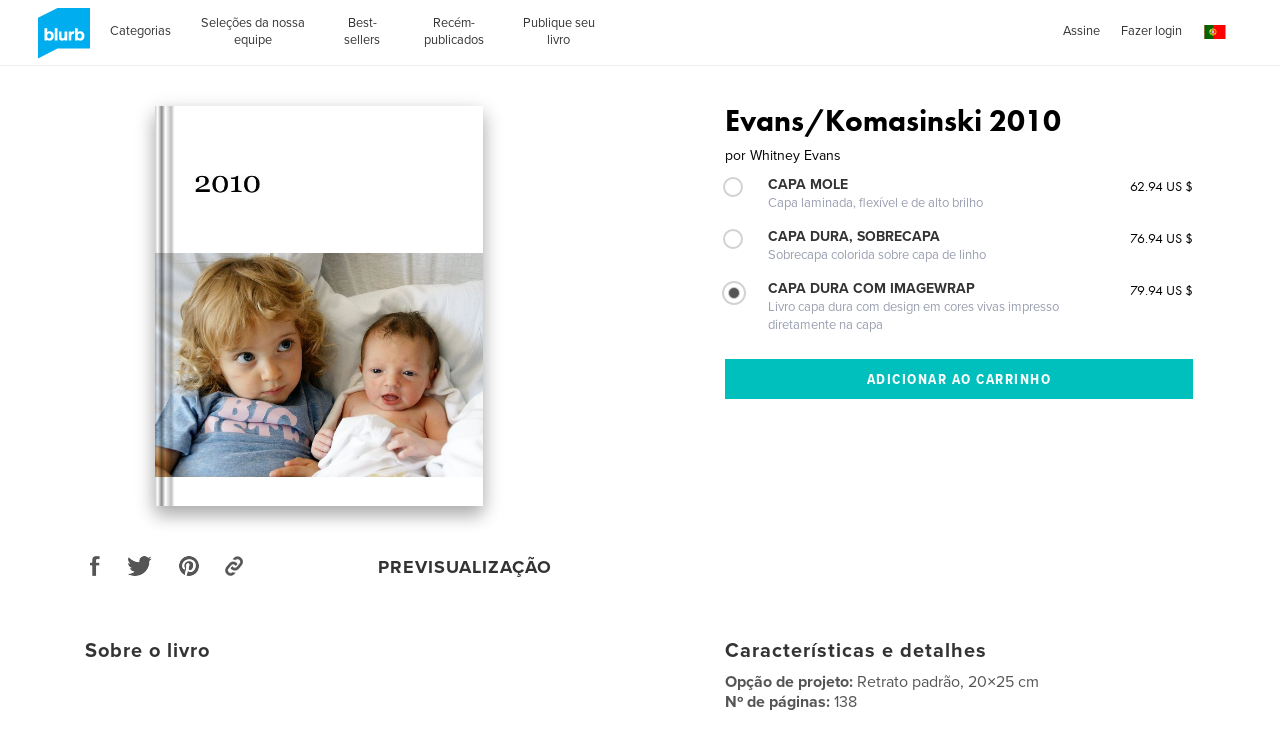

--- FILE ---
content_type: text/html; charset=utf-8
request_url: https://www.google.com/recaptcha/api2/anchor?ar=1&k=6LdYlHUUAAAAAGR0VR_KjlDMfvnnWb2XhZ4cAhOK&co=aHR0cHM6Ly9ici5ibHVyYi5jb206NDQz&hl=pt&v=PoyoqOPhxBO7pBk68S4YbpHZ&size=invisible&badge=inline&anchor-ms=20000&execute-ms=30000&cb=yzh2nhk6xequ
body_size: 49316
content:
<!DOCTYPE HTML><html dir="ltr" lang="pt"><head><meta http-equiv="Content-Type" content="text/html; charset=UTF-8">
<meta http-equiv="X-UA-Compatible" content="IE=edge">
<title>reCAPTCHA</title>
<style type="text/css">
/* cyrillic-ext */
@font-face {
  font-family: 'Roboto';
  font-style: normal;
  font-weight: 400;
  font-stretch: 100%;
  src: url(//fonts.gstatic.com/s/roboto/v48/KFO7CnqEu92Fr1ME7kSn66aGLdTylUAMa3GUBHMdazTgWw.woff2) format('woff2');
  unicode-range: U+0460-052F, U+1C80-1C8A, U+20B4, U+2DE0-2DFF, U+A640-A69F, U+FE2E-FE2F;
}
/* cyrillic */
@font-face {
  font-family: 'Roboto';
  font-style: normal;
  font-weight: 400;
  font-stretch: 100%;
  src: url(//fonts.gstatic.com/s/roboto/v48/KFO7CnqEu92Fr1ME7kSn66aGLdTylUAMa3iUBHMdazTgWw.woff2) format('woff2');
  unicode-range: U+0301, U+0400-045F, U+0490-0491, U+04B0-04B1, U+2116;
}
/* greek-ext */
@font-face {
  font-family: 'Roboto';
  font-style: normal;
  font-weight: 400;
  font-stretch: 100%;
  src: url(//fonts.gstatic.com/s/roboto/v48/KFO7CnqEu92Fr1ME7kSn66aGLdTylUAMa3CUBHMdazTgWw.woff2) format('woff2');
  unicode-range: U+1F00-1FFF;
}
/* greek */
@font-face {
  font-family: 'Roboto';
  font-style: normal;
  font-weight: 400;
  font-stretch: 100%;
  src: url(//fonts.gstatic.com/s/roboto/v48/KFO7CnqEu92Fr1ME7kSn66aGLdTylUAMa3-UBHMdazTgWw.woff2) format('woff2');
  unicode-range: U+0370-0377, U+037A-037F, U+0384-038A, U+038C, U+038E-03A1, U+03A3-03FF;
}
/* math */
@font-face {
  font-family: 'Roboto';
  font-style: normal;
  font-weight: 400;
  font-stretch: 100%;
  src: url(//fonts.gstatic.com/s/roboto/v48/KFO7CnqEu92Fr1ME7kSn66aGLdTylUAMawCUBHMdazTgWw.woff2) format('woff2');
  unicode-range: U+0302-0303, U+0305, U+0307-0308, U+0310, U+0312, U+0315, U+031A, U+0326-0327, U+032C, U+032F-0330, U+0332-0333, U+0338, U+033A, U+0346, U+034D, U+0391-03A1, U+03A3-03A9, U+03B1-03C9, U+03D1, U+03D5-03D6, U+03F0-03F1, U+03F4-03F5, U+2016-2017, U+2034-2038, U+203C, U+2040, U+2043, U+2047, U+2050, U+2057, U+205F, U+2070-2071, U+2074-208E, U+2090-209C, U+20D0-20DC, U+20E1, U+20E5-20EF, U+2100-2112, U+2114-2115, U+2117-2121, U+2123-214F, U+2190, U+2192, U+2194-21AE, U+21B0-21E5, U+21F1-21F2, U+21F4-2211, U+2213-2214, U+2216-22FF, U+2308-230B, U+2310, U+2319, U+231C-2321, U+2336-237A, U+237C, U+2395, U+239B-23B7, U+23D0, U+23DC-23E1, U+2474-2475, U+25AF, U+25B3, U+25B7, U+25BD, U+25C1, U+25CA, U+25CC, U+25FB, U+266D-266F, U+27C0-27FF, U+2900-2AFF, U+2B0E-2B11, U+2B30-2B4C, U+2BFE, U+3030, U+FF5B, U+FF5D, U+1D400-1D7FF, U+1EE00-1EEFF;
}
/* symbols */
@font-face {
  font-family: 'Roboto';
  font-style: normal;
  font-weight: 400;
  font-stretch: 100%;
  src: url(//fonts.gstatic.com/s/roboto/v48/KFO7CnqEu92Fr1ME7kSn66aGLdTylUAMaxKUBHMdazTgWw.woff2) format('woff2');
  unicode-range: U+0001-000C, U+000E-001F, U+007F-009F, U+20DD-20E0, U+20E2-20E4, U+2150-218F, U+2190, U+2192, U+2194-2199, U+21AF, U+21E6-21F0, U+21F3, U+2218-2219, U+2299, U+22C4-22C6, U+2300-243F, U+2440-244A, U+2460-24FF, U+25A0-27BF, U+2800-28FF, U+2921-2922, U+2981, U+29BF, U+29EB, U+2B00-2BFF, U+4DC0-4DFF, U+FFF9-FFFB, U+10140-1018E, U+10190-1019C, U+101A0, U+101D0-101FD, U+102E0-102FB, U+10E60-10E7E, U+1D2C0-1D2D3, U+1D2E0-1D37F, U+1F000-1F0FF, U+1F100-1F1AD, U+1F1E6-1F1FF, U+1F30D-1F30F, U+1F315, U+1F31C, U+1F31E, U+1F320-1F32C, U+1F336, U+1F378, U+1F37D, U+1F382, U+1F393-1F39F, U+1F3A7-1F3A8, U+1F3AC-1F3AF, U+1F3C2, U+1F3C4-1F3C6, U+1F3CA-1F3CE, U+1F3D4-1F3E0, U+1F3ED, U+1F3F1-1F3F3, U+1F3F5-1F3F7, U+1F408, U+1F415, U+1F41F, U+1F426, U+1F43F, U+1F441-1F442, U+1F444, U+1F446-1F449, U+1F44C-1F44E, U+1F453, U+1F46A, U+1F47D, U+1F4A3, U+1F4B0, U+1F4B3, U+1F4B9, U+1F4BB, U+1F4BF, U+1F4C8-1F4CB, U+1F4D6, U+1F4DA, U+1F4DF, U+1F4E3-1F4E6, U+1F4EA-1F4ED, U+1F4F7, U+1F4F9-1F4FB, U+1F4FD-1F4FE, U+1F503, U+1F507-1F50B, U+1F50D, U+1F512-1F513, U+1F53E-1F54A, U+1F54F-1F5FA, U+1F610, U+1F650-1F67F, U+1F687, U+1F68D, U+1F691, U+1F694, U+1F698, U+1F6AD, U+1F6B2, U+1F6B9-1F6BA, U+1F6BC, U+1F6C6-1F6CF, U+1F6D3-1F6D7, U+1F6E0-1F6EA, U+1F6F0-1F6F3, U+1F6F7-1F6FC, U+1F700-1F7FF, U+1F800-1F80B, U+1F810-1F847, U+1F850-1F859, U+1F860-1F887, U+1F890-1F8AD, U+1F8B0-1F8BB, U+1F8C0-1F8C1, U+1F900-1F90B, U+1F93B, U+1F946, U+1F984, U+1F996, U+1F9E9, U+1FA00-1FA6F, U+1FA70-1FA7C, U+1FA80-1FA89, U+1FA8F-1FAC6, U+1FACE-1FADC, U+1FADF-1FAE9, U+1FAF0-1FAF8, U+1FB00-1FBFF;
}
/* vietnamese */
@font-face {
  font-family: 'Roboto';
  font-style: normal;
  font-weight: 400;
  font-stretch: 100%;
  src: url(//fonts.gstatic.com/s/roboto/v48/KFO7CnqEu92Fr1ME7kSn66aGLdTylUAMa3OUBHMdazTgWw.woff2) format('woff2');
  unicode-range: U+0102-0103, U+0110-0111, U+0128-0129, U+0168-0169, U+01A0-01A1, U+01AF-01B0, U+0300-0301, U+0303-0304, U+0308-0309, U+0323, U+0329, U+1EA0-1EF9, U+20AB;
}
/* latin-ext */
@font-face {
  font-family: 'Roboto';
  font-style: normal;
  font-weight: 400;
  font-stretch: 100%;
  src: url(//fonts.gstatic.com/s/roboto/v48/KFO7CnqEu92Fr1ME7kSn66aGLdTylUAMa3KUBHMdazTgWw.woff2) format('woff2');
  unicode-range: U+0100-02BA, U+02BD-02C5, U+02C7-02CC, U+02CE-02D7, U+02DD-02FF, U+0304, U+0308, U+0329, U+1D00-1DBF, U+1E00-1E9F, U+1EF2-1EFF, U+2020, U+20A0-20AB, U+20AD-20C0, U+2113, U+2C60-2C7F, U+A720-A7FF;
}
/* latin */
@font-face {
  font-family: 'Roboto';
  font-style: normal;
  font-weight: 400;
  font-stretch: 100%;
  src: url(//fonts.gstatic.com/s/roboto/v48/KFO7CnqEu92Fr1ME7kSn66aGLdTylUAMa3yUBHMdazQ.woff2) format('woff2');
  unicode-range: U+0000-00FF, U+0131, U+0152-0153, U+02BB-02BC, U+02C6, U+02DA, U+02DC, U+0304, U+0308, U+0329, U+2000-206F, U+20AC, U+2122, U+2191, U+2193, U+2212, U+2215, U+FEFF, U+FFFD;
}
/* cyrillic-ext */
@font-face {
  font-family: 'Roboto';
  font-style: normal;
  font-weight: 500;
  font-stretch: 100%;
  src: url(//fonts.gstatic.com/s/roboto/v48/KFO7CnqEu92Fr1ME7kSn66aGLdTylUAMa3GUBHMdazTgWw.woff2) format('woff2');
  unicode-range: U+0460-052F, U+1C80-1C8A, U+20B4, U+2DE0-2DFF, U+A640-A69F, U+FE2E-FE2F;
}
/* cyrillic */
@font-face {
  font-family: 'Roboto';
  font-style: normal;
  font-weight: 500;
  font-stretch: 100%;
  src: url(//fonts.gstatic.com/s/roboto/v48/KFO7CnqEu92Fr1ME7kSn66aGLdTylUAMa3iUBHMdazTgWw.woff2) format('woff2');
  unicode-range: U+0301, U+0400-045F, U+0490-0491, U+04B0-04B1, U+2116;
}
/* greek-ext */
@font-face {
  font-family: 'Roboto';
  font-style: normal;
  font-weight: 500;
  font-stretch: 100%;
  src: url(//fonts.gstatic.com/s/roboto/v48/KFO7CnqEu92Fr1ME7kSn66aGLdTylUAMa3CUBHMdazTgWw.woff2) format('woff2');
  unicode-range: U+1F00-1FFF;
}
/* greek */
@font-face {
  font-family: 'Roboto';
  font-style: normal;
  font-weight: 500;
  font-stretch: 100%;
  src: url(//fonts.gstatic.com/s/roboto/v48/KFO7CnqEu92Fr1ME7kSn66aGLdTylUAMa3-UBHMdazTgWw.woff2) format('woff2');
  unicode-range: U+0370-0377, U+037A-037F, U+0384-038A, U+038C, U+038E-03A1, U+03A3-03FF;
}
/* math */
@font-face {
  font-family: 'Roboto';
  font-style: normal;
  font-weight: 500;
  font-stretch: 100%;
  src: url(//fonts.gstatic.com/s/roboto/v48/KFO7CnqEu92Fr1ME7kSn66aGLdTylUAMawCUBHMdazTgWw.woff2) format('woff2');
  unicode-range: U+0302-0303, U+0305, U+0307-0308, U+0310, U+0312, U+0315, U+031A, U+0326-0327, U+032C, U+032F-0330, U+0332-0333, U+0338, U+033A, U+0346, U+034D, U+0391-03A1, U+03A3-03A9, U+03B1-03C9, U+03D1, U+03D5-03D6, U+03F0-03F1, U+03F4-03F5, U+2016-2017, U+2034-2038, U+203C, U+2040, U+2043, U+2047, U+2050, U+2057, U+205F, U+2070-2071, U+2074-208E, U+2090-209C, U+20D0-20DC, U+20E1, U+20E5-20EF, U+2100-2112, U+2114-2115, U+2117-2121, U+2123-214F, U+2190, U+2192, U+2194-21AE, U+21B0-21E5, U+21F1-21F2, U+21F4-2211, U+2213-2214, U+2216-22FF, U+2308-230B, U+2310, U+2319, U+231C-2321, U+2336-237A, U+237C, U+2395, U+239B-23B7, U+23D0, U+23DC-23E1, U+2474-2475, U+25AF, U+25B3, U+25B7, U+25BD, U+25C1, U+25CA, U+25CC, U+25FB, U+266D-266F, U+27C0-27FF, U+2900-2AFF, U+2B0E-2B11, U+2B30-2B4C, U+2BFE, U+3030, U+FF5B, U+FF5D, U+1D400-1D7FF, U+1EE00-1EEFF;
}
/* symbols */
@font-face {
  font-family: 'Roboto';
  font-style: normal;
  font-weight: 500;
  font-stretch: 100%;
  src: url(//fonts.gstatic.com/s/roboto/v48/KFO7CnqEu92Fr1ME7kSn66aGLdTylUAMaxKUBHMdazTgWw.woff2) format('woff2');
  unicode-range: U+0001-000C, U+000E-001F, U+007F-009F, U+20DD-20E0, U+20E2-20E4, U+2150-218F, U+2190, U+2192, U+2194-2199, U+21AF, U+21E6-21F0, U+21F3, U+2218-2219, U+2299, U+22C4-22C6, U+2300-243F, U+2440-244A, U+2460-24FF, U+25A0-27BF, U+2800-28FF, U+2921-2922, U+2981, U+29BF, U+29EB, U+2B00-2BFF, U+4DC0-4DFF, U+FFF9-FFFB, U+10140-1018E, U+10190-1019C, U+101A0, U+101D0-101FD, U+102E0-102FB, U+10E60-10E7E, U+1D2C0-1D2D3, U+1D2E0-1D37F, U+1F000-1F0FF, U+1F100-1F1AD, U+1F1E6-1F1FF, U+1F30D-1F30F, U+1F315, U+1F31C, U+1F31E, U+1F320-1F32C, U+1F336, U+1F378, U+1F37D, U+1F382, U+1F393-1F39F, U+1F3A7-1F3A8, U+1F3AC-1F3AF, U+1F3C2, U+1F3C4-1F3C6, U+1F3CA-1F3CE, U+1F3D4-1F3E0, U+1F3ED, U+1F3F1-1F3F3, U+1F3F5-1F3F7, U+1F408, U+1F415, U+1F41F, U+1F426, U+1F43F, U+1F441-1F442, U+1F444, U+1F446-1F449, U+1F44C-1F44E, U+1F453, U+1F46A, U+1F47D, U+1F4A3, U+1F4B0, U+1F4B3, U+1F4B9, U+1F4BB, U+1F4BF, U+1F4C8-1F4CB, U+1F4D6, U+1F4DA, U+1F4DF, U+1F4E3-1F4E6, U+1F4EA-1F4ED, U+1F4F7, U+1F4F9-1F4FB, U+1F4FD-1F4FE, U+1F503, U+1F507-1F50B, U+1F50D, U+1F512-1F513, U+1F53E-1F54A, U+1F54F-1F5FA, U+1F610, U+1F650-1F67F, U+1F687, U+1F68D, U+1F691, U+1F694, U+1F698, U+1F6AD, U+1F6B2, U+1F6B9-1F6BA, U+1F6BC, U+1F6C6-1F6CF, U+1F6D3-1F6D7, U+1F6E0-1F6EA, U+1F6F0-1F6F3, U+1F6F7-1F6FC, U+1F700-1F7FF, U+1F800-1F80B, U+1F810-1F847, U+1F850-1F859, U+1F860-1F887, U+1F890-1F8AD, U+1F8B0-1F8BB, U+1F8C0-1F8C1, U+1F900-1F90B, U+1F93B, U+1F946, U+1F984, U+1F996, U+1F9E9, U+1FA00-1FA6F, U+1FA70-1FA7C, U+1FA80-1FA89, U+1FA8F-1FAC6, U+1FACE-1FADC, U+1FADF-1FAE9, U+1FAF0-1FAF8, U+1FB00-1FBFF;
}
/* vietnamese */
@font-face {
  font-family: 'Roboto';
  font-style: normal;
  font-weight: 500;
  font-stretch: 100%;
  src: url(//fonts.gstatic.com/s/roboto/v48/KFO7CnqEu92Fr1ME7kSn66aGLdTylUAMa3OUBHMdazTgWw.woff2) format('woff2');
  unicode-range: U+0102-0103, U+0110-0111, U+0128-0129, U+0168-0169, U+01A0-01A1, U+01AF-01B0, U+0300-0301, U+0303-0304, U+0308-0309, U+0323, U+0329, U+1EA0-1EF9, U+20AB;
}
/* latin-ext */
@font-face {
  font-family: 'Roboto';
  font-style: normal;
  font-weight: 500;
  font-stretch: 100%;
  src: url(//fonts.gstatic.com/s/roboto/v48/KFO7CnqEu92Fr1ME7kSn66aGLdTylUAMa3KUBHMdazTgWw.woff2) format('woff2');
  unicode-range: U+0100-02BA, U+02BD-02C5, U+02C7-02CC, U+02CE-02D7, U+02DD-02FF, U+0304, U+0308, U+0329, U+1D00-1DBF, U+1E00-1E9F, U+1EF2-1EFF, U+2020, U+20A0-20AB, U+20AD-20C0, U+2113, U+2C60-2C7F, U+A720-A7FF;
}
/* latin */
@font-face {
  font-family: 'Roboto';
  font-style: normal;
  font-weight: 500;
  font-stretch: 100%;
  src: url(//fonts.gstatic.com/s/roboto/v48/KFO7CnqEu92Fr1ME7kSn66aGLdTylUAMa3yUBHMdazQ.woff2) format('woff2');
  unicode-range: U+0000-00FF, U+0131, U+0152-0153, U+02BB-02BC, U+02C6, U+02DA, U+02DC, U+0304, U+0308, U+0329, U+2000-206F, U+20AC, U+2122, U+2191, U+2193, U+2212, U+2215, U+FEFF, U+FFFD;
}
/* cyrillic-ext */
@font-face {
  font-family: 'Roboto';
  font-style: normal;
  font-weight: 900;
  font-stretch: 100%;
  src: url(//fonts.gstatic.com/s/roboto/v48/KFO7CnqEu92Fr1ME7kSn66aGLdTylUAMa3GUBHMdazTgWw.woff2) format('woff2');
  unicode-range: U+0460-052F, U+1C80-1C8A, U+20B4, U+2DE0-2DFF, U+A640-A69F, U+FE2E-FE2F;
}
/* cyrillic */
@font-face {
  font-family: 'Roboto';
  font-style: normal;
  font-weight: 900;
  font-stretch: 100%;
  src: url(//fonts.gstatic.com/s/roboto/v48/KFO7CnqEu92Fr1ME7kSn66aGLdTylUAMa3iUBHMdazTgWw.woff2) format('woff2');
  unicode-range: U+0301, U+0400-045F, U+0490-0491, U+04B0-04B1, U+2116;
}
/* greek-ext */
@font-face {
  font-family: 'Roboto';
  font-style: normal;
  font-weight: 900;
  font-stretch: 100%;
  src: url(//fonts.gstatic.com/s/roboto/v48/KFO7CnqEu92Fr1ME7kSn66aGLdTylUAMa3CUBHMdazTgWw.woff2) format('woff2');
  unicode-range: U+1F00-1FFF;
}
/* greek */
@font-face {
  font-family: 'Roboto';
  font-style: normal;
  font-weight: 900;
  font-stretch: 100%;
  src: url(//fonts.gstatic.com/s/roboto/v48/KFO7CnqEu92Fr1ME7kSn66aGLdTylUAMa3-UBHMdazTgWw.woff2) format('woff2');
  unicode-range: U+0370-0377, U+037A-037F, U+0384-038A, U+038C, U+038E-03A1, U+03A3-03FF;
}
/* math */
@font-face {
  font-family: 'Roboto';
  font-style: normal;
  font-weight: 900;
  font-stretch: 100%;
  src: url(//fonts.gstatic.com/s/roboto/v48/KFO7CnqEu92Fr1ME7kSn66aGLdTylUAMawCUBHMdazTgWw.woff2) format('woff2');
  unicode-range: U+0302-0303, U+0305, U+0307-0308, U+0310, U+0312, U+0315, U+031A, U+0326-0327, U+032C, U+032F-0330, U+0332-0333, U+0338, U+033A, U+0346, U+034D, U+0391-03A1, U+03A3-03A9, U+03B1-03C9, U+03D1, U+03D5-03D6, U+03F0-03F1, U+03F4-03F5, U+2016-2017, U+2034-2038, U+203C, U+2040, U+2043, U+2047, U+2050, U+2057, U+205F, U+2070-2071, U+2074-208E, U+2090-209C, U+20D0-20DC, U+20E1, U+20E5-20EF, U+2100-2112, U+2114-2115, U+2117-2121, U+2123-214F, U+2190, U+2192, U+2194-21AE, U+21B0-21E5, U+21F1-21F2, U+21F4-2211, U+2213-2214, U+2216-22FF, U+2308-230B, U+2310, U+2319, U+231C-2321, U+2336-237A, U+237C, U+2395, U+239B-23B7, U+23D0, U+23DC-23E1, U+2474-2475, U+25AF, U+25B3, U+25B7, U+25BD, U+25C1, U+25CA, U+25CC, U+25FB, U+266D-266F, U+27C0-27FF, U+2900-2AFF, U+2B0E-2B11, U+2B30-2B4C, U+2BFE, U+3030, U+FF5B, U+FF5D, U+1D400-1D7FF, U+1EE00-1EEFF;
}
/* symbols */
@font-face {
  font-family: 'Roboto';
  font-style: normal;
  font-weight: 900;
  font-stretch: 100%;
  src: url(//fonts.gstatic.com/s/roboto/v48/KFO7CnqEu92Fr1ME7kSn66aGLdTylUAMaxKUBHMdazTgWw.woff2) format('woff2');
  unicode-range: U+0001-000C, U+000E-001F, U+007F-009F, U+20DD-20E0, U+20E2-20E4, U+2150-218F, U+2190, U+2192, U+2194-2199, U+21AF, U+21E6-21F0, U+21F3, U+2218-2219, U+2299, U+22C4-22C6, U+2300-243F, U+2440-244A, U+2460-24FF, U+25A0-27BF, U+2800-28FF, U+2921-2922, U+2981, U+29BF, U+29EB, U+2B00-2BFF, U+4DC0-4DFF, U+FFF9-FFFB, U+10140-1018E, U+10190-1019C, U+101A0, U+101D0-101FD, U+102E0-102FB, U+10E60-10E7E, U+1D2C0-1D2D3, U+1D2E0-1D37F, U+1F000-1F0FF, U+1F100-1F1AD, U+1F1E6-1F1FF, U+1F30D-1F30F, U+1F315, U+1F31C, U+1F31E, U+1F320-1F32C, U+1F336, U+1F378, U+1F37D, U+1F382, U+1F393-1F39F, U+1F3A7-1F3A8, U+1F3AC-1F3AF, U+1F3C2, U+1F3C4-1F3C6, U+1F3CA-1F3CE, U+1F3D4-1F3E0, U+1F3ED, U+1F3F1-1F3F3, U+1F3F5-1F3F7, U+1F408, U+1F415, U+1F41F, U+1F426, U+1F43F, U+1F441-1F442, U+1F444, U+1F446-1F449, U+1F44C-1F44E, U+1F453, U+1F46A, U+1F47D, U+1F4A3, U+1F4B0, U+1F4B3, U+1F4B9, U+1F4BB, U+1F4BF, U+1F4C8-1F4CB, U+1F4D6, U+1F4DA, U+1F4DF, U+1F4E3-1F4E6, U+1F4EA-1F4ED, U+1F4F7, U+1F4F9-1F4FB, U+1F4FD-1F4FE, U+1F503, U+1F507-1F50B, U+1F50D, U+1F512-1F513, U+1F53E-1F54A, U+1F54F-1F5FA, U+1F610, U+1F650-1F67F, U+1F687, U+1F68D, U+1F691, U+1F694, U+1F698, U+1F6AD, U+1F6B2, U+1F6B9-1F6BA, U+1F6BC, U+1F6C6-1F6CF, U+1F6D3-1F6D7, U+1F6E0-1F6EA, U+1F6F0-1F6F3, U+1F6F7-1F6FC, U+1F700-1F7FF, U+1F800-1F80B, U+1F810-1F847, U+1F850-1F859, U+1F860-1F887, U+1F890-1F8AD, U+1F8B0-1F8BB, U+1F8C0-1F8C1, U+1F900-1F90B, U+1F93B, U+1F946, U+1F984, U+1F996, U+1F9E9, U+1FA00-1FA6F, U+1FA70-1FA7C, U+1FA80-1FA89, U+1FA8F-1FAC6, U+1FACE-1FADC, U+1FADF-1FAE9, U+1FAF0-1FAF8, U+1FB00-1FBFF;
}
/* vietnamese */
@font-face {
  font-family: 'Roboto';
  font-style: normal;
  font-weight: 900;
  font-stretch: 100%;
  src: url(//fonts.gstatic.com/s/roboto/v48/KFO7CnqEu92Fr1ME7kSn66aGLdTylUAMa3OUBHMdazTgWw.woff2) format('woff2');
  unicode-range: U+0102-0103, U+0110-0111, U+0128-0129, U+0168-0169, U+01A0-01A1, U+01AF-01B0, U+0300-0301, U+0303-0304, U+0308-0309, U+0323, U+0329, U+1EA0-1EF9, U+20AB;
}
/* latin-ext */
@font-face {
  font-family: 'Roboto';
  font-style: normal;
  font-weight: 900;
  font-stretch: 100%;
  src: url(//fonts.gstatic.com/s/roboto/v48/KFO7CnqEu92Fr1ME7kSn66aGLdTylUAMa3KUBHMdazTgWw.woff2) format('woff2');
  unicode-range: U+0100-02BA, U+02BD-02C5, U+02C7-02CC, U+02CE-02D7, U+02DD-02FF, U+0304, U+0308, U+0329, U+1D00-1DBF, U+1E00-1E9F, U+1EF2-1EFF, U+2020, U+20A0-20AB, U+20AD-20C0, U+2113, U+2C60-2C7F, U+A720-A7FF;
}
/* latin */
@font-face {
  font-family: 'Roboto';
  font-style: normal;
  font-weight: 900;
  font-stretch: 100%;
  src: url(//fonts.gstatic.com/s/roboto/v48/KFO7CnqEu92Fr1ME7kSn66aGLdTylUAMa3yUBHMdazQ.woff2) format('woff2');
  unicode-range: U+0000-00FF, U+0131, U+0152-0153, U+02BB-02BC, U+02C6, U+02DA, U+02DC, U+0304, U+0308, U+0329, U+2000-206F, U+20AC, U+2122, U+2191, U+2193, U+2212, U+2215, U+FEFF, U+FFFD;
}

</style>
<link rel="stylesheet" type="text/css" href="https://www.gstatic.com/recaptcha/releases/PoyoqOPhxBO7pBk68S4YbpHZ/styles__ltr.css">
<script nonce="O_JiNejd062DpgaonVVHGQ" type="text/javascript">window['__recaptcha_api'] = 'https://www.google.com/recaptcha/api2/';</script>
<script type="text/javascript" src="https://www.gstatic.com/recaptcha/releases/PoyoqOPhxBO7pBk68S4YbpHZ/recaptcha__pt.js" nonce="O_JiNejd062DpgaonVVHGQ">
      
    </script></head>
<body><div id="rc-anchor-alert" class="rc-anchor-alert"></div>
<input type="hidden" id="recaptcha-token" value="[base64]">
<script type="text/javascript" nonce="O_JiNejd062DpgaonVVHGQ">
      recaptcha.anchor.Main.init("[\x22ainput\x22,[\x22bgdata\x22,\x22\x22,\[base64]/[base64]/MjU1Ong/[base64]/[base64]/[base64]/[base64]/[base64]/[base64]/[base64]/[base64]/[base64]/[base64]/[base64]/[base64]/[base64]/[base64]/[base64]\\u003d\x22,\[base64]\\u003d\\u003d\x22,\x22cMKJw40gw5V3IAEQN2ZLw6fCu8O1SH5DB8O6w5jCmMOywq5fwofDolBiP8Kow5JqPwTCvMKQw6vDm3vDhi3DncKIw7RrQRN/w6EGw6PDmcKCw4lVwrDDnz41wq/[base64]/CrcK/woTDt8ODcAhZwoLCpnM/VMO9JwNEw49KwovCj07ChULDsUzCnMOdwosEw7hrwqHCgMODV8OIdAbCl8K4wqY/w5JWw7dew59Rw4QIwrRaw5QdFUJXw682G2UyTS/CoVQPw4XDmcK2w4jCgsKQcsOaLMO+w4tlwphtT3rClzYkGGoPwoXDrRUTw6jDl8Ktw6wXST9VwrXCncKjQkzClcKACcKyBjrDolMsOz7Dp8O1dU9HcsKtPGLDh8K1JMK9axPDvE8+w4nDicOoNcOTwp7DqRjCrMKkbnPCkEdRw4Ngwod/wr9GfcO0P0IHbzgBw5YOEirDu8K8e8OEwrXDvMKlwodYOAfDi0jDnklmcjPDvcOeOMKTwrksXsK4M8KTS8Kpwp0DWQQvaBPCtMKPw6s6wrPCj8KOwowiwpFjw4p/NsKvw4MPS8Kjw4AeB3HDvShkMDjCjnHCkAoow7HCiR7DucK+w4rCkgcQU8KkclcJfsOBccO6wofDhMONw5Igw6vCtMO1WEfDplNLwonDiW53dMK4woNWwq/Cpz/CjXphbDcFw6jDmcOOw7x4wqcqw6vDqMKoFAzDvMKiwrQDwpM3GMOTRxLCuMO0wrnCtMObwpPDsXwCw4jDqAUwwo4XQBLCrsOvNSB/WD42BcOGVMOyOGpgN8KPw4DDp2ZMwqU4EHbDn3RSw4PChWbDlcKiBwZ1w4bCo2dcwrDCnhtLXFPDmBrCjhrCqMObwoLDj8OLf0XDih/DhMO+OStDw5/[base64]/CosKmK8OVw7fDscKhwrnCqiRYwrw4wrMpw7/CiMOCWWbCgFDCjsKSZHkBwpxBwpRUDsKSYwQ2w4bCrMOtw44QEBg4WcKEbcKYVMK/ewI3w7Ruw6padMKbQsOLCsOhXMOuw41bw5LCtsKNw7PCrX5iPcOow5s4w4PCucKLwocQwplnA3tDZsOQw50fw6s0VybDrljDsMO0agLDvcO+wobChRbDvAJ/UhEkJmTCil/[base64]/wqfDv8OGw58KwppiTMKlw7lQAsOIS8OlwoDDky4BwoLDjsOhVcKewqdgCUcfwqJcw6/CocOfwrzCp1LCmsKjdxfChsOwwp7Cr2kbw5ANwoVsVMOIw6sMwqfCgxs3RAd3woHDhk3CinIbw4ElwqfDocKWKsKZwqMBw5ZXc8Ojw4o4wqFyw6LDtVXCncKkw41GUghew4JrLgLDgz3DjVRBGF1nw7kTK25fw5MEIcO0UsOTwpLDsU/DkcKuwobDucKQwpolayHCrxthwpchLsO4w5/CuHd2DmfCnsOkGMOuNS91w4DCsWLCsEZbwr1sw7jCh8KIazsqFFALf8OAXcKld8K6w4TCi8OcwrY7wpopaGfCjsOuJS41wpzDpsKkXQITacKGCErCh3ggwqUkGcO7w44hwpRFGVZDIxYYw6ohEMK/[base64]/X8Ojw7AwwpFUwqfCucKCwqjCosK8wr8PwqLCvMO2wrfDhEnDtHV5KhxgUTpgw7JSBsOfwoF3w7vDqz4zUCvChXZXw6Anwok6w4jDm2rDmmkmw63DrHwGwqjCgD3Dv0Mawplyw7hfw6Yta1rCgcKHQsOnwqDCj8ONwqF/wotMM04JUy9obFHCqBQ/fsOLw5XCtAw9Rj3DtjQTScKOw7fChsKVOsOWw7xWw6w6wofCpwF4w4Z2HRx0fSNKGcOzIcO+wo4lwovDhcK/wp5RJ8K9wqRpIcOIwr4TIi4cwr5Aw7/Cg8O1ccOiw7TDvsKiw4LCisOtfEd0FCDCrzR7N8OjwqrDiS/DqxnDkx/Cl8O+wqQvfB7DoW/DvcKdZsOdw5URw6kLwqXCgMOuwqxWdgbCoxAVcAIOwqPDhcK7LsO5wqjCqSx9w7oPAR/DuMOkeMOKa8KmaMKjw7fCgD9/wrzDu8K8wrRMw5HCrEvDpsOvdcOWw7xdwo7CuRLCnmxbTzzCtsKpw74TRW/CkzjDk8OjTFTDlHoXPxDDiSHDnsOtw4ISaghvMsOaw6zCuzV8wq/Cu8O8w7ASwot0w5NUwpMTOsKbwpvCrcOawqkDRQtLe8KBaWrCr8O8DMK/w5sLw4Arw4FcQXIKwpvCrsOHw4HCsgkowoEhwrg/w4UhwpfCvmrDuhXDlcKqTQzCnsOgJW7Cr8KCM2zCrcOmPnxqV1lIwp3Djxs8wqAHw6U1w7oPw6UXMi3CmTkSG8OswrrCjMOhMMOqYU/DigI1w7Uvw4nCosOIYBhFw7zDjMOvNE7DkMOUw5jCqDXDo8KzwrMwFsK/w41/XSzCqsKXwpnDnyDClCjDi8OHAXrCs8OdXXvDqcK+w6o/woHCrAB0wp3DrnLDkDLDk8OQw5vDhUI+w77CocKwwpHDmFTCnsKLw6HDmMKMK8OPDkk0R8ODQm1Kb2Ehw4Uhw4nDtx3CvUXDmMOMSg/[base64]/wo7Cgn8QwrjDtQTDgRgQTiJVwrIgasKhwqHDk1rDisK9wovDnBIxI8OcWMOhJ3DDuQnCgx8pWTbDo1E9GsKDFUjDhsO7wpZ0NFDCimrDpQPCtsORT8KqFsKIw5jDs8O+wroFEEFxwr3CvMKYDcOBLUUhwok7wrLCigo2wrjCvMK/woPDpcOVw6c8UHs2DMOYesK1w5jCuMKNDC3DmMKSw64JbsKmwr9Zw7Unw7HDocORa8KUHG1MUMKIZwbCv8K4MX1RwrMIwqxmc8OcYcKKZBF6wqg1w4rCqMK0ZgbDscK3wrLDh3AlIsObbEAQP8OKPmrCkcO0RsKOPcOsBFXCnHfCtcK/b3AlSBNswpU9bXA4w53CtjbCkz3DoiLCmgtOFcKcHngWw418wpfDpcOqw4nDn8KTeDxSw7vDtSlWw7ExRjVeeznCnRbCn37CtMOcwoIWw5vDg8KZw4RTLg0PfMOdw5nClwbDtE7CvcO/I8OZwqXDlljDv8Ouf8Kpw40UABp6fcOEwrdkKhbDh8OfD8Kfw4TCoGs0bxbCriMjwrFHw7zDtRPChycRwp7DkcK/w44KwrHCvDckKsOoUEgZwpVbKcK2Z3rClMKjSjLDk1sRwpZMRsKKOMOEw4d/asKqDjzDm3phwqQUw7dsCT9QTcKRV8Kywq9XdMKaS8OJTHsNw7LDmj3DjMKNwrUUInoxWh8Fw6jDtcO2w43Cv8OKf0rDhEV0WMK/w5ULXsODw5LCiRciw5jCqcKQThpFw7Yef8OJdcK5woRWbVTDnUgfWMOOMVLCpsOxOcKfZnnDsmzDkMOMIhUUwr8Dw6rCuBfCpUzChj3CvsOOw4rCjsK/[base64]/Cn10ZQm5wR8O9OMKmwpMHFMKMwrbCnglEw5XCrsOGw6XDuMKrwpfCjsKjf8K3X8OJw6ZRecKJw5hXO8OSw63CoMKmRcOpwokSDcKawo1HwrTCpsKST8OmKEHDky10ZcK6w6sVwqRTw59zw6dMwo/CnjF/esKWGcKHwqkdwo/DqMO5J8K+RirDqcK9w5LCuMKZw7wnMsK6wrfDgSg/RsKFw6sGCzV3f8OFwrN1HRE5wq0Ow4F0wqnDucO0w5NHw6NVw6jCthxKTsKDw7PCvsKLw7zDrRvDgcKoN0ssw54/McOZwrFQK3fCgkPCpwgmwrrDonnDi1PCi8KjcsO9wpdkwoTDkXnCv1vDpcKOPmrDnsKzVcKQw5LCmVZXJWLCk8OIYF/CuHVtw7zDocKYSmDDocOrwqkywoVWNMKbOsKJeCjCnynDkWYuw7V8P3HCmMKEworDgcK3w7/[base64]/DlC3ChksrYz3Ck2PDisOyZwQIw6Nmw4jCm2RzQAoSRsKdPjjCn8Oje8Obwo5wZMO/w5Ujw4HDpMOmw7hHw7wMw4sFUcKVw61iJFjDhCVbwok6w6jCi8OYPUguU8OITQTDj2vCsxRkExAgwp94wqbCgwfDuAvDoVt1wqnCuWPDhWdHwpsXwpXCiynDlcKZw6k4EFEAMMKDw5fCmcOIw7TDuMO5wp/CuHoEdMO5w4dlw47DocKyIEpywpPDrE0jVsKAw7LCpsO2I8O/wrdvFsOSDsKiNGdCwpUjDMO0w4PDqgfCucKRQTsQXgUVw6rClkpWwqjDujtWWsKYwqp+T8OSwp7DhkjDt8OEwqXDqXdKKDXCtsKfPgLDqWRWeiLDoMKlw5DDicOVwrXDuzXCtsK/dRnCksK8w4kSw5XDiT1Zw78ZQsKWRMKkwqPDg8K9dlhGw7bDowZWXgxgf8Kyw6hVYcO9wo/ChXLDr0V1a8OgKQTCmcOdwpHDscKXwonCv1l8WR0sZQ9gH8K0w5RmXS7CicKiXsK0W2rDkCDCoxrCmMKhw5XCpCvDlsKCwrPCssK/JsOHIMK1bE/CsEMAbcKjw4XDk8KswpvDnsObw75rwoN+w77DlsO7ZMKpwpXCkWzCrsKCQX/DtsOWwpM1MCLCmMKEK8KoCsKzw7vDvMKDbBLDvHLCgsK+wooAwoxSwohfblZ4fzNzwonDjjPDkxloZAJLw5YPJRUFMcOpPmdxw7t3C2QWw7UfdcKMWMK8UgPCkG/DmsKFw4nDt2fCn8KwYDoHDkTClsK4w7XDtMKaaMOhGsO/w5/Cg27DosKlIkrCn8KjGcOAwpLDncOUclzClDbDnVTDicOaecOaSsOJV8OEw5clRMOPwoHCq8OJdxHCrC86w7DCumsEwp1yw5/DjcOaw7M3CcOKwp3Dh2bDrXnCnsKuH0FxW8Oyw5/Dr8ODSzZSw4zCt8OOwoJiAsKjw7HCplMPw6rDmQZpwoTDhwllwqgTGcOlwoJgw682T8OlVjvCvQFsJMKTw5/CksKTw77Dj8ORwrZTXC7Dn8Oaw7PDgmh5IcO/[base64]/ChcOlwqkbVzFYw7HDgF8bwoPDlsKzCMO+woYVwqp2wpwNwoxpwrHCgWvCmgLCkkzDoFrDrCV3PsKeEMKzVRjDnQ3Dr1sSG8Kkw7DCvMKuw5c9UcOKDcOiwpDCsMKICErDkcOHwr0+wohGw4LCgcOobUnDlMKtCMOrw4fCmcKQwqpWwoo8BzPDssKxU23CrRrCgUk/bGl+X8OWw6rDrmFMNxHDj8KsFsOYHMOnDCQea0p3JEvCiXbDq8Okw4rCncK9wp5Jw5XDuRPCgSvCn0TDsMOEw6nCscKhwrlvwrR9FiNWM3Zrw7zCmnHCpgfDkCzCtsOQYSgmYglvw54mw7YJfMKzwoV4WmnDksKkwpbCmsOBZ8OLaMOZw5/Cr8Okw4bDqCHCoMKMw5jDvsKOWG5yw4rDtcO4w7rCgndgwqzCmcKzw6bCohtSw4sSKsKIQRzCr8Okw68uFMK4EEjDrixxGmIqVsKKw5sfcAnDmjXChCY/Y0g7ZCXDjsODwozCpS/Dkic1bT1UwooZO3AewobCm8KFwodHw61+w7PDp8KLwqojw6cPwqDDlknCuz/[base64]/[base64]/CsBHDocKONHbCrwHDhRnCtz9HEMKWN1LDlgBtwpxYwoVTw5bDsT89w59Gw7DDpcOQw6UBw5LDusOpEhxYHMKDKMOrGcKAwpvCsEjCmyfCmS0xwpvCth3Ch2ZJb8KEw77CpcO6w4HCpMOXw4/Cu8OhN8KxwoXDr0zCsATDm8O+d8KAAcKlDRdjw5jDj2rDkMOSUsOBRsKRGwUEQsO2asOsehXDsUBDZsKcwqzDqcOUw53CtXAew4Jww6kHw79ywqHChxbDhDUDw7fCmh/Cp8OWVg0Gw6Fqw7tdwoVcG8KIwpwREcOkw7LDnMOyasKea3N/w5TCnMOGKgRaX1PCqsKywo/Cm3nDjQzDr8KdPi3Dl8O0w5XCrRA8WMOUw6oJSnE1XMOOwpnDkRLDoyonwo56O8KEF2UQwqPDrMOBYUMSewTDkMK4G1XCiwzCosOCc8Okajg/woRxBcKZwqPCs2xTJcOTEcKXHHLCscOzwrh/w6rDgFnDpsOZwpsJbHRGwpPDlMKswrtBw6RtNMO5Uj1jwq7CmMKJMG/CqzXCnl9mEMO9w5wGTsO6dEUqw6DDgjs1ecK9WcKbworCgsOkO8KIwoDDvEnCrMOqAE4WUhpmT0zDlyzCtcKbH8KQNMOBTn/[base64]/CqWzCiMOew6TDpGg4S8KqPkvClWbDvMKNw4wywp3CvsOBwqonDWrDpAgqwr9ENsOtdmtfC8Kzwrl2UsO1wrXDtMKXbHzChsK7w5LCsCXDhcKHwonDnsK1woJqwoJ/RGRvw63CuSlOfMKjw6jCtsK/X8OGw5/DjcKqwqtDTlBVPcKlOsOEwqIdO8OQJcOID8Krw4DDtUDCoyjDp8KNw6vCqcKAwrhkQ8O3wovDigMCAD/CoQ0Sw4AdwrgOwr3CinDCkcOXw4jDvVRmwpLCqcOsOwXCvsOlw6lwwrzCgQ5ww49JwpIaw7R1w7LCmsO3ScObwp80woFfFMK0AMOTeyvChVjDg8OwccKgd8K/wo1Kw6xvCsO9w4AnwpdZwow7GcK7w5DCh8OhfkUJw69MwqHDgcOZDcOow7HCjsOQwqVtwonDscKSw6TDh8OJEC4+wqViw6gdNUpCw6ZbO8OSP8O7wqV9wooZwq3Cm8KmwpoIIcK8woTCtsKlH0XDuMKzVDldw59DAkrCk8OvE8O8wqLDpsKBw7/Dgjw0w6vCkcKjw6w7wr7CuWnCicONwrzCuMKxwpEXIxfCtkRYVMOOA8OtWMKuY8O/H8Ksw7Z4IjPDvsKUXsOQchFJPMOMw4Qdw7vDvMKowr0PworDgMKhw5DCi29IVyYUczxQXyPDmMOQw7jCjsOycA9+JTHCtcKyIUdow6ZmZGN3w7sndghYNcKkw5zCrAoAS8OobMOoesK5w4p5w5DDrQxxw6jDpsOgesOVMMKTGMOLwpQhfiXClU/[base64]/Gyt4w5Ugw5DDucKuw5rDpQR2wosAPcKNw6EvQ8Oww6PDuMKgOMO/w5wnTgQcwqrDk8K0UBDDhMOxw4ZSw4LChQI7wq9NXMO9wqbCusK5BcOcAhfCvRtgXXLCnMK+E0bDvk/Dm8KGwrjDrMK1w5ZMTHzCrXbCo1QVwqo7ScK5M8OVHW7DvcOhwopfwqI/UXHCrhbCq8KmOU9zMgEpdUzCm8KBwpYgw5TCrcKYw5wvHBQQMF01XMO6C8OZw5B5bsOVw6gYwrdDw4LDhgXDvA/CjcKjZ04jw5rDsARXw4XDlsOHw5IWw7ZyF8KrwrpzCMKDw7sBw5TDjMO/[base64]/Cr8O6w43DuMKswojDhcK0wrFMUsKUBnBuwpgbcENuw4sJwpXCpsODw49qCMKvVcOGAsKZNnDCikrDiCwgw4bCvsKzYA0NXk/DqxMUPWrCq8KAREnDsB7Dm3TDplEDw5xoQzHCjMOvdsKpw4vCksKFw5HCilMPDsKtAx3DssK+w5PCv3bCgSbCqsOHa8OhacOYw7gfwo/DqwxsNmxjw7lJwrlCBUVVU1lJw4w7w4dww5LDhH4qQXLCncKXw48Mw48Hw6nDjcKAwqXDncOPbMOBSVxyw5h8wokGw5Mww4M/wrnDlxjChnfCmsOMwrZkN014wrzDmsKnUsO2W2YKwocdPiE+Q8OYajQcWMKLO8Ojw5PDtcK4b33Dj8KHGBVed1hNw7zCrh3Do3/Dg3MLaMKCWATDl2JmWcK6NMKTHMOMw4/DscKeCkwRw7/[base64]/Cl8KoYcKnJEJfaVBBw5Yswr5mwopRwqPCs37Dn3nDuyBfw6rDoXR/w6NYbANdw57CmBLCrMKEER4CPVTDrWPCtMO6DljDgsOMw5pncBc7wrdCXsKWCcOywr5ow4ZwQcOmRcOZwoxSw6rCiXHCqMKYwpc0YsK5w516QE3DuldxOMO2ZsO7LMOdQ8KTYW7DsQrDunjDrEvDjx7Dn8Ohw7ZiwrJ0wrDCmMKKw7vDmix9w6Q4EsK3wp3DlMKtwo/CnhM+Y8KLf8KwwqUaAw/Dn8OqwqM9McK2ecOHNWfDisKIwqhID0kaBRTDmzvDusO6Kz/DvVhtw4rCtwHDkznDpcKcIGjDpEvCg8OKFEsxwoUNw4UFesOpalwQw4PCkWPCgsKiF1DCgHjCkxp8wq3DpGTCi8ONwoXCmB5je8KiccKDw4dwG8K+w7ZBSMK/wpvDpwUkM3ofWE/DrRliwoQDQlceawBgw5MwwqzDsh5pL8O9agDDvCzCnEXDi8KfbsK8w5R+VSYkwosUQA1hSMOlU1wqwovDmHRiwqpPf8K2MwsMI8OXwqrDssOYw4/DhsOta8KLwqAsYcKzw6nDlMOVwofDkWsHdiDDjnp8wr3CqWzCtDgtwplzNsO5wpPCjcOZwo3Ci8ODK3vDpTl7w4rDrsO9E8OHw5w/w5DCkGDDrSHDv13CrBtnTMOTbivDoysrw7bCnGc2wpZPwpg2D2vChMOWF8KTTsKYUcOXf8KQVcOSRXBBLcKfWcOAFV1Uw5DCqVDCqk3CoBfCs2LDpztow5QiEMOCbkRUwpTCp3QgEWrCtkoSw7bDmnfCksKQw6HCuE4ow4rCpiU5wqjCicOVwq/[base64]/DhlzDs8K5wp03MkYXTMOyXsKTwofCq8OIJFHDqRTDg8OnPMOewo/DlMKlVULDrFPDgSpJwqTClcOSG8ONUTV6VzjCoMKGGMORMMKVL3DCsMKxCsOjWBfDnSXDtsOHNMOkwrN7wqHCvsO/w4zDlDk6PEfDs04RwpHDqcKmK8KbwpPDqEfCgcKjw6nDvsK3KRnCh8OAe1diw6E5GiLCrsOJw6LDmMOaN1ogw4Mkw4/Ds2Zew54pb0TCkn45w4DDgXLDqh/DssKYSz/DsMOUw7jDkcKcw5wJQSwPw4oFDMKuPMOxL3vCl8KiwoHCk8OiBsOqwrV5A8OHwqbCusK0w61dPcKLXMK8WBHCpMOVwp0awo5TwqnDqnPCrcOqw4bCjwnDscKtwq7DpsK9AMOlaX5fw67Cjz4jd8KCwrPDlcKGw43CrMKACsK3w7XCg8OhD8ObwozCtcKZwr/DhlgsKBIDw77CuhjCsnoXw5EaKRhHwrAjQsOFwrElwoPDg8OBPMO9QCVjX37CtsKMAgFfdMK5wqYvI8Obw6zDjDAVdMKmJcO9w7bDkwTDgMOaw4lZK8Ouw7LDgAZYwqLCt8OUwrkYUTllLMKBdA7Ck18mwrk9w4zCsy/CnybDocKmw4UqwpbDuGvCjsKNw7TCsBvDqMOLQMOPw4ktf3zCvMKlVGIFwoBlw7DCkcKrw73DnsKsaMKyw4JjSxTDv8OTBsKJWMOyUMOVwq/[base64]/[base64]/CcOkwpLDisKew6QKwqvDocOZw5pRwoxCwrImw4LDoEZIw50Ew7/DrsKQw4fClzDCsBvClwDDgTzDlsOhwq/DrcKhwrhqIigeI0J1THDCjlzDosOpw6XDkMK/WMKww5VyHwPCvHMtRxXDjX9YaMOHbsKkHw3Dj0rDlzLDhETCmhjDvcOaDXMsw7XDhMOhfHnCicKrNsObw4hFwpLDrcOgwqvCqsOew4PDp8OZFsK0XCbDg8KZbisYw6/Dg33DlsO5L8KkwqZxw5fCqMKMw5Y+wrbChEBPOsObw7IwEBsVD2tVYCEucsO+w6p3VQnDiW/CshU+N3nCtMO0w4RFZFpsw4khals/BQ55wqZawokNwoQqwqXCuQnDoEzCrlfChxrDrmsmDhsjVUDCuCxcFMOYwrvDi1zDmMKWfMKsZMOUw47DkcOaPcKRw65/wr/[base64]/CuMK1w7rCoG3DisKsZBzCq8KRwqzDrUfDhAXDmS0Bw4kqOsO+ccOdwqnCqT/[base64]/woA8wr7Cgwh3wos8w6gDaXvCj1BBKxtZw4bChMKcD8K1OQrDvMORwqI6w4LDoMOVcsK8wpBawqM1MmwJwoNeH1fCvxvCpD/[base64]/Ci8OJAQlTFEIzA8Oawpl1wrpIADFmw6lww4XCjMO6w4bDlMO+wp58TcKrw7lRw6LDnMOSw7NiRMO0QDfDhcOJwpNlEsK0w4LCv8OwfsKxw6Fvw5Rzw7RswpvDhsOew5Ukw4jCgiXDkEB4w7XDq1vCkThKVCzCmlnDlMKFw57CkSjChMKHw5/DuH3DtMOMJsOEw5nCvsKwbj1ow5bDiMO2XUfCnGZ4w67CpgMGwrNTdXbDq0Zjw7cMHjbDuhDCumrCrlFmJ14THsO8w5JBGsKIEy/DocOMwp3DssOzfcOzZcKiwqrDjTjDpsOIQEI5w4vDsA3DmcKTMMOwFMOLw6zDsMKiGsK5w6nDmcOFRMOMw7nCncK7wqbCn8ORcwJQw47DhC7Dt8KUw7FUZ8KGw5JJWMOSPsOAAADCn8OAPMOKUsOfwpAwQ8Kowr/DvU1/w5YxLyt7KMO2TirCjFkXP8OpBsO6wqzDjTfChWbDnXsBw4HCkkoywoDCoBEpHQHDscKNw6xgwpFDARXCt3V/wrXCuF0VNnrCgcKYw7PDliwRVsKEw4ASw5DCm8KZwr/[base64]/EcK4VCPDn8OWwo1Zw7Z/[base64]/CjMK+VQc2wqLDmDobdUEmf208ZS7Ctjljw6Vsw60YAcOFw7RMTcKdfMKCwoR9w7UYcxA4w7HDsERrw6NcK8O4w7Flwq3DnFbDoxMHfsOww51HwpFOQcOkwpfDlSbDrzzDg8KRw5LDoHJIZRRmwrDDtTsaw6nCkzXDgErDkGd5wr1Dd8KVwoMEwqdswqExR8K/wpDCnMKyw64dUETDucKvBBcfXMKgS8KzdxnDhsOsdMKWECkrZsKLR2TChcOgw7fDtcOTBnLDvsO0w4rDuMKULQI6wqzCgGrCm3Epw4ohBMKMwq8/wqU7VsK5wqPCoyLDki4iwoHCtsKrHCvDisOwwpQTJcK1P2fDrU/[base64]/XBzDrnnCizQ1aTN+w7B8woA4PsODw4/Di8KHVlscwqN4WBrCu8Ovwp0WwolWwqrChlDCrMKYOTzCtThUd8K9e1HDuwNAOcKzw483A25NScKtw7pnCMK5FsOJNntaKXDCr8O8YsOeSXbCrcOEPTXCkgDCuzAvw4bDp0ogZ8OmwoXDpF4BMTIuw67Cs8O1ayspOsOJT8KFw47CvlDDh8OkLMOow4ZXw4/CmcKlw6jDpEbDpULDucOew6LCjFTDq2LCosO3w5tlw4g6wohcCE4hw53DrsKfw6gYwojDhsKkbMOjwrlcIMOpwqcRYHbDpnYnwqkZw4kJwohlwqXCjsOVfWbCo1/DtTPDtRjDgcKjwqLCj8OVAMO0J8OHaHxIw6pIw6TCr03DncO/CsOWw7t+wpXDnkZNEDrDrBvCtiBwwoDDuzcmIw/DtcK4fh9Kw6p7YsKrPknCnhR3AcOBw7RNw6LCo8KGLD/[base64]/EcOmKW8uw6DDrMOAQ3DDj1gDW8Obwo19eH5HdiTDlMKhwqt5WcOma1/CtzjDk8K/w6hvwqggwrjDj1XDoU4YwrXClsKvwqVvLsKcSMO3MSzCt8KHEAQRwp9mDlMhYmXChsKdwokqdmp2OsKGwo/CgHnDusKOw71/w71awozDpMKUUEcuSMOreBfCoDrDuMO7w4BjGV3CmcKcUF/DhsKqw6sRw61QwopbHS7Dq8ONLMKzB8K8eHtCwoTDqlpbchXChUJABMKGLyV6wqnCjsK+BjjDs8KiZMKdwoPDrsKbL8Olwqdjwq7Dn8KncMOuw4TCuMOLYMOlIUfClg7CvwsYd8Kyw7vDr8OYw5Jew5AwAcKVw7BNJC/[base64]/OMOswpvCnFI1YMK4woLCj8OzElZ/w53DqsOJwohFY8OuwpHCjSAGTXzDuFLDgcKcw4w/w67DssKdw63Dvz/DtlnCkQ3DkMOLwotGw7xKcMOFwrMAaB4rNMKcAnZLCcK1wolUw5nCoxXDt1PDun3CnMKvwqzDu2/Dh8KmwqTDonnDiMOxw5TCgSNnw4lwwr4kw5EMYSsQMMOSwrAmw6HDkMK9wqnDlcKuPC/CicKwOyEMAcOqb8OkX8Onw4BaAMKbwrVJMxHDtMKQwqvDgjNZwqXDvX7Cnw7Dvi8bIDFdwobClArCp8KUAMK4wqc9P8O5EcOtwp7Dg3trSzcpCMKxwq4nwrVkw61Tw7zDmUDCsMOWw6txw4vCsHUBw7dEcMOJMX7Co8Kvw5nDmAPDgsO/w7zCuRpzwrFpwosKwql0w6sndMOzDBbDth/DvMOpfn7CqsKAworCocOyNi5Sw7nChQNCWgvDrmXDv14UwqBtw4zDucORGBFuw5oUbMKqHhLDi1RBdMKnwoHDrSfDrcKYw5MffyfDuFwzOX7Ct3oQwoTCnXVaw6fChcKTb0PCt8OJw5vDnRF3VGMUw6F1cX3CuUA6wo/Di8Kfw5fDixjChMO4bnDCuXvCt3BJNig+w5oIYMO+aMKXwpTDkyHDmTDDowRXKX4Uwpd9BcKWw7sxwqggQ1ZwCMOQf3rCjMOBQm0wwovDnEDDpELDmDzCoW9VYVolw5VLw4vDhlPDoFPDlcO0wps+wr/CiQQEGApUwqPCkHkEKhdsNhXCucOrw7QhwpgVw4csMsKpZsKZwp0bwqwVWnrCscOUw4FYw6LCuD8yw5kBcsK3w6bDu8KofcO/FHfDp8KVw7LDrjltfUwuwowNT8KUA8K0SgbCicKWw6rDvsOFKsOBdkEWE2d8wq/ChH4Ww7vCvwLChX0fw5zCmcOmw5LDhTPCkcKgBmsyPcO2w6DDjgIOwoTDtsKCwpzDgsK4PxnCt0t3AyREbyzDgHPClmzCils4wqghw6XDosO5G0gpw5DCmMOsw7g9R1zDg8K/DcOaQcOyA8Kbwqt8FGk4w5Rsw4/DrVzDmsKpUcKEw6rDnsKOw5/DtSxhblhfw7FBLcK/w44DASHDkTXCocOxw5nDlcK1w7vCn8Kjc1XCvsKgwqHCsF3Cv8OcKl3CkcOBwrHDpHzClxYPwq07w67DjcOJTFgfKWXCvsOCwqLCv8KcY8O4W8OXFcK2d8KnFsOacSjCgQ9EFcKxwpzDjsKowr/[base64]/Cr8ODZiUFwqbCk8OQDMOPw4/DuUzCgyjCtMOOw6bDssOIbDnDmGHCnlXDucKjEsO9RURGW0AXwo3CgRJxw6PDrsOwWcOywpTDtnNKw557S8OjwrZdNB9OIQjDuF/DgBswWcOBw7QnS8OKwrpzXiLCtkUzw6LDnMOUDsKnXcK4EcONwqXDmsK6wr4Vw4NVPMO3K3zCmmA3w7bDhRPDvFE1w7MfEMOZw4h/wonDkcOPwox7SzYmwr7CmsOAQlTCq8KURMKgw4w8woExBcKZRsO9HMKAwr8YdMOuUxfCtGdcd1gJw7LDnUg7w7vDl8KOZcKkc8OTwpfCo8OjC0XCiMO4Bkpqw73CmMODbsKYI0vCk8KzTyjDvMKHwqxvwpUzwo/DqsKlZVRuAcOnYQXCmm5OPcKbVD7ClcKMwoRINC/CpmvCh2XDoTbDrzMyw75jw5bCoVDCvBNnRsOcYTwFw43CtsKWEmLCnhTCg8Opw7Alwo9Kw7UjeCnDhyLDlcK/wrV2wpInZSkQw48YGMOATcOtQsORwqBzw7/DmC4jw7TDoMKuXy7CqsKpw6U1wqvCrMK6T8OkZl3ChgnDjCDCoUvDswHDskpEw6lOw5jCv8K8w5R7wrAzGcOoPzEYw4PCs8O0w5jDsnUWw4tbw7vDtcO/w7kuMWjCn8KdTsOYw4wjw7fDlMKeFcKyAVRkw6MxKVEnw4zDrEfDpxHCksKYw4ALBWHDgMKHL8Odwp1+D33DusKrEcKMw4bCnsOmUsKaOy4MVcKYcDIUwoLCq8KmO8OSw4kGDcK1G04FSn9XwqdZQsK6w6fCmFnCiD/CuAg8wr/[base64]/d2Z1SsKXKxHDjxLCu8KLPcOVwqLDhMOBZgkPwrDDh8Orw7QAw7fCgjzDmcOww4HDksOEw4bCtcOSw6c0PQ8eMifDmys3w4IAwpZATnJ6IlzDsMOww7zCgH/CnsOYMFTCmzbDp8KYBsKNS0DCkMOaAsKuw7JGaHldGcKZwp1Nw7rDrhVwwr/DqsKdMMKQwrUjw6EfGcOiVAHCm8KWCsK/ATRBwr7CrsOXKcKUw74Jwr9xbjZ3w6jDugsAK8KjLMKIKWQiw6VOw7/[base64]/[base64]/w6XCtxLCtTbDmg3DkDLCuADCicKOwo3CtCDDhWlHVcOIw7XCvxzDsHfDs1piw4wFwqfCu8KSwpDDgmUqS8OXwq3DusKrIcO9wr/DjMKyw4vCsQZbw65xwopiwqRswqXCrm53wo0vWHzDsMOgSivDpV7CoMOOAMOiwpZGw6oFZMOhw4XDtcKWEgPCtikHLyrDlwR2w64hw7jDsEMNI0bCumg6PMKjaSZNw7xQGjx7w6LDisKSWBZAwo0Ew5puw6R0ZMOhRcODwofCscKXwqXDssO1w5V3w5zCggN/[base64]/ChnvCrTkcw6DDrRcrW18uPcOEP0nCosKmwpnDk8OUb3/[base64]/Ct8OEXi/CqMOBw6nChyHDu8OVwrjCnsKDw69IPQrCo8KIAMO/[base64]/Cvy3DqjQUOsKWHMOnVzjDkcKZCl8HwobClWfCk0Emwr3DpcKew6I5wrHDssOWLcKTJsK+MMOHwpsNFSXCunlbITDClMO2ZUAbBMKewqAnwrY+U8OSw7xIw5VwwrZWR8OeF8K/[base64]/Dj8OxBsKDwr3Ds8KIXGkzFgXCjsOCSMKjw7TDr3PDhB7CpsOhwqTCmHl2DcKZwrvCvAjCmWfChMOtwqnDmcKUVUUoGy/DjwYNNGNyFcOJwojCrU5RYWt9aSPDvsKLcMO4P8OrIMKjfMOmwrcQaQ3DscO3W3rDsMKUw4gsLsOLw5F9wqLCjHRCwqHDq08VP8OucsOxY8OzRn/CnUHDvwFPwonDjynCvGc0BVLDo8KjJ8OhRmzDqndgasKrwpk3cTTCvwAIw5IXw6/DnsOEwoskHlHChz3Dvj0Rw7nCkQAcwp/CmFl6wpXCgGc5w4bCnwdfwqITw6kfwqYWw7ZBw60/DcKbwrHDoEDCoMO7J8KqVcKbwqzChAx6TiccWMKYw6/CvcOYHsOXwrJiwoQ6JAJbwozCuFAFw5vCiAVDw63ChEBXw6w/w7XDiSkowpcJw5nCkMKGdVHDkQZXQsO+TcKXwrPCnMOMcR1YNsOiwrzCsS3Dk8K2wo3DtcOkcsKtGyoCXCMcwp/CiVpow4/DscKjwqpGwr8+wojCojnCgcOlVMKFwo1sUxEhEsO+wo8Nw4fCksORwqdGLsKpPsORRWLDrMKnw6/[base64]/DtcKWw7jCssO5e8KNw6Y2w7bCucKlIBEucxBNLMKvw7vDmmDDvmXDsjMywpx/wrPDjMOiVsKOHiPCr10vZ8K6woHDtAYrXXcIwprCjitZw5xoZXnDvljCpVEdZ8Kmw4/DmsKRw45pGEbDkMOBwp3CtMOHL8OIOsK6TMOiw4vDikLCuhrDvMOxCcKLOQPCsHdRLsONwrMAH8O7wrM5E8Ksw5NXwp9VN8OjwqDDpsKhRDk2wqbDh8KvB2vCh1vCp8OVADrDnAIWI217w6DCkFzDmDnDtjsvA3HDoWHDgWEXYBwSwrfDmsKeYx3Dt353Sxk3e8K/wrTCqVw4w5Ylw7Byw4cbwoTDssKBJH3CisOCwpVqw4DDtm8gwqBJJFJTRUTCnjfCmVZiwrgZYsO5Xw1uw4HDrMOMwq/Dmwk5KMOhw6tTRkUIwrbCmsK9w7TDt8O6w7XDlsO0w6HDm8OGVlNxw6rCpA9If1bDusOIXcO6w7/[base64]/Cv8OIw7LDhEjDtcOIw4jDpHbCs2/Cj8KPPRdZwrxlcmrCpsO7w7XCsF7DnWbDucOjNTNswqYww7IsQS03UCk8axUAEMKREsKgDMO6w47DpHLCl8KPw65FUR19AHjClms5w5XCrsOrw6LCp3d7wpLDpSBlwpTCtwBxw7YdasKFw7ZKPsK1wqsNTDlTw6vDlHUwKTUpcMK/[base64]/[base64]/DrBRkw4PCvWPDhnfCsm84wq7CmsOrwqrCsVIdw5dqw7JfScOYw7zCi8KBwoHDoMKhL3NZwrzDpMK9fRzDpMOaw6VJw4jDt8Kcw6loflrDmMKSHzbCp8KKwpNbdg8Nw6JIJ8O/w6LCvMO6OncewrwefsOxwp1yBCZaw5teZ1XDicKgZRDDgUgqb8OOw6rCpsOnwpzDtcO5w6FCw7rDgcKpwosSw5HDosO0wqTCkMOHYzsYw67Cn8O5w63DpywCGh90w5XDo8KPOG7Dq2TDjcOTSmLCgcODScKwwp7DlMOyw6nCjcKRw5Jdw444wqdFw5nDiXLClXLDjm/Ds8Kxw7fDjik/wopNccKZOMKuRsORwrPCo8O6R8Kmwr8vBip0IcK7KsOMw6oOwpVBfsKbwp8Fchhfw5tofsKAwqovw5fDhX9iRSfCqsKywqTCn8KsWAPClMOUw4gswrsIwrlGG8O/RVFwHMOTQ8KkDcOwBzTCnjY3w53DhQcEw7B2wp48w5LCghMeKcOxwrXDpHYAwoLCoE7DjsOhJnfDosK+L2RHIEEPLsOSwqHDr0zDusOKw7XDrFfDv8OAcnXDsV9Ewoxhw5BXw5/Cm8K8wrZXAsKpf0/CvBDCpQzCkz/DiUUWw47DlsKRCREQw7BZP8OYwqYRUMOJaHd/[base64]/ChwBDfGIyw7YCP8O5HMO2wqgWAsKWEsOkZwULw5HCg8KLw77DsE3CvyLCkEACw556w4dhwpjCoxInwqXDiRkdLcK7wps3wqXCu8Knwp8rw5MDfsKcVhHCmXZfEMKUDj8PwqrCmsOMYcO/IHosw5dYR8KTMsKow5Nlw6HCjcOhUyoFw4w5wqHChzPCl8OjVcOWFSHDjsOowoRJw7wPw6/DlTjDvUpow6tHKCHDiRQPBcO1wpTDlH4kw57ClcOwUUQRw4vCssOfw4vDo8OnZBxPwqI/wofCsCcwYBXDuzfCocOTwo7CmEVXPcKvLMOgwqDDh1TCmkfCpcKHAE01w5g/N23DjsKSXMOrw53CsH/[base64]/[base64]/TjrDr115wqJ8wpvDhsO+cMKswrXDv8KGw6LCj1hAw6bCqMKaL2nDv8Kcw5FEA8K9UmgHCMKhA8O/w47DqDcpGsO5M8O9w73Dh0bCsMOeccKQOljCm8K1f8Kmw4wEAAM/aMOZF8Onw7/CpcKDwqNyesKJbsOfw7plw4DDhcKxHU3DlAsHwoMyAnouwr3DjyjDtsKSRFBAw5YZMmXCmMKtwqLCncKtw7bCoMKiwqDCri45wpTCtl7CpMKFwpgeeC/DkMKewpzCpcKHwp1pwonDpigwDX/[base64]/Ci8OywowGw4LDtMKdw7fDhsO8SsObLiDDnWw3wqfCtcKGwowmwpTDnsO+wrgJITjDicOLw5AJwrFxwoTCqVNTw4wywqvDulpYwolcKn/CmMKRw4UOOnEowqnCrMOYTVdbEMKqw45dw65EdQBxMMOQwo8tI199bRpXwo1WbMKfw7lSwplvw5bCtsK/wp19eMKLE1/DqcOJwqDCrsKvw6JVVMKmdcO5w7/[base64]/DpMKgDGvCocOoO8KRw79CwovDgMKsOz/Dh0cMw6bCllEbTMO6aRhuwpXCt8KywoPDusKQLkzDtzM/I8OENcKUacKFw4dcOm7DjcKNw4zCvMOgwpfCmsOSw5s7A8Kzw5HDgMO1exPCpMKnf8Odw45Dwp7DuMKuw65/dcObGMKjwrFRwonDv8K/RlLDrMOiw77DiF06wqQPbMKlwrxXfXvCnsKVAk1iw4rCkXprwpDDuHDCuTHDkFjCnn9xwpnDicKpwr3CjcO4wogAQsOeZsO8acKxHUzCssKXByZ7wqjChGFvwoo+IyssZkoWw5LCkcOKw6jDgMKUwoZsw7ctMxcrwo49XS/ClcKYw6rDssKQw6DDuhzDs08jw4TCvMOVWcOLZw3Dj1fDh0zCo8K+TwADaE3Cg0fDjMKswplNZihrw57DrWcFY3/CrSLDuVEqCjPCvsKhDMOaRE0UwrhrOsOpw6I4fGJufsOFw47Cg8K9Jg1Mw4rDhsKyGXoUSMOCNsKWLBXCgTJxwrrDvcK6w4giZQ/CkcOwGMOQQHHCvx3CgcKsSEE9EibDpsODwoYEwqZRIcOJZcKNwoPDg8OnPWBvw6Q2UMKTLMOqw6rColMbKcKNwpgwEgItV8OSw6rCuTDCkMOpw5LDt8O3w5vCrcKjMcKxHjBFV33DtMOhw5FPLMONw4zCq3rChcOuw4TCi8Kqw47DucKkwq3CicO/wpIww7hqwqzDlsKvSWfDqsKIDW1jwowLXgtXw6vCnGLCvmjClMO6w6coHFjCkBxwwpPCmAfDpsKJR8K7eMKNXx/CnMKgc3jDgU0pd8OudsK/[base64]/[base64]/wrbDqcKZwqzDi8K4wrrDk8O1Cit+ZE1XwqzCjkluSMKvY8OoEsKhw4IZw7nCuX9Owq83w55bwrYzOkoFw6ZRdGYxR8KQC8O+YW01w43Ct8OGwq/Dl0oyYcOPRyLCmMOaEMKfb1LCv8O7wqkYO8Ofb8Kqw79sR8OWdsKVw4Vrw5BjwpLDnsOnwoPCsx/CqsKaw7lCecKHEMKJOsKYc1jChsOqdFUTahEjwpJvwr/[base64]/bhHCl8KKasOmw4p5w5HClsKiw47Cu2xVwqnCssKzP8O3wpDCo8KqDUjClUfDsMKWwp7DqsKyTcOqHyrCl8KIwobDgCDClsOsPTzClcK5S3sZw4EywrDDiUzCs0bDj8KqwpAwX1rDr13CqcO+a8KFTcK2RMOFR3PDt0ZJw4FUOsOpRxd7fVdiwrDDg8OFFi/DvMK5w63DicOLXQQGWinDqsOJSMOGBn8FBmJOwrLCriFZw5zDj8OLAy0Ww4DCssKtwqZPw6AHw47Ctk9nw7EYT2A\\u003d\x22],null,[\x22conf\x22,null,\x226LdYlHUUAAAAAGR0VR_KjlDMfvnnWb2XhZ4cAhOK\x22,0,null,null,null,0,[21,125,63,73,95,87,41,43,42,83,102,105,109,121],[1017145,362],0,null,null,null,null,0,null,0,null,700,1,null,0,\[base64]/76lBhnEnQkZnOKMAhmv8xEZ\x22,0,0,null,null,1,null,0,1,null,null,null,0],\x22https://br.blurb.com:443\x22,null,[3,1,3],null,null,null,0,3600,[\x22https://www.google.com/intl/pt/policies/privacy/\x22,\x22https://www.google.com/intl/pt/policies/terms/\x22],\x22dHzocNtkW5fyyqMjB0NF9laNTSpwLqQuOsvH7ogYie0\\u003d\x22,0,0,null,1,1769437921070,0,0,[193],null,[192,182],\x22RC-lt9e_Y3keEcJeA\x22,null,null,null,null,null,\x220dAFcWeA4EMpGOJ3kMB2W_NCkvbedtIWUKFj6oY_II4MM4EsUKxAYJqP6JjFtHfZg2fRpVUkKlnItV0F4l8Gy76yRBzx4oEQx8cg\x22,1769520721003]");
    </script></body></html>